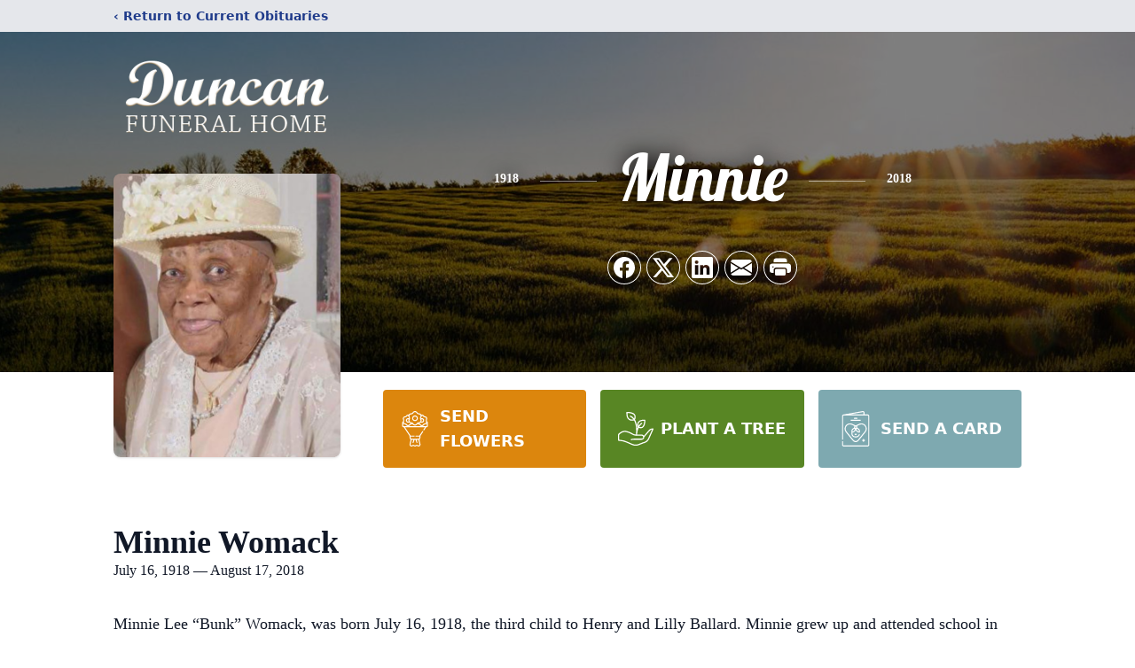

--- FILE ---
content_type: text/html; charset=utf-8
request_url: https://www.google.com/recaptcha/enterprise/anchor?ar=1&k=6LfXeHojAAAAAPyiIA25H5AdGMeTdSIpRuCIEZWL&co=aHR0cHM6Ly93d3cuZHVuY2FuZmguY29tOjQ0Mw..&hl=en&type=image&v=PoyoqOPhxBO7pBk68S4YbpHZ&theme=light&size=invisible&badge=bottomright&anchor-ms=20000&execute-ms=30000&cb=wnqumxk6asj
body_size: 48727
content:
<!DOCTYPE HTML><html dir="ltr" lang="en"><head><meta http-equiv="Content-Type" content="text/html; charset=UTF-8">
<meta http-equiv="X-UA-Compatible" content="IE=edge">
<title>reCAPTCHA</title>
<style type="text/css">
/* cyrillic-ext */
@font-face {
  font-family: 'Roboto';
  font-style: normal;
  font-weight: 400;
  font-stretch: 100%;
  src: url(//fonts.gstatic.com/s/roboto/v48/KFO7CnqEu92Fr1ME7kSn66aGLdTylUAMa3GUBHMdazTgWw.woff2) format('woff2');
  unicode-range: U+0460-052F, U+1C80-1C8A, U+20B4, U+2DE0-2DFF, U+A640-A69F, U+FE2E-FE2F;
}
/* cyrillic */
@font-face {
  font-family: 'Roboto';
  font-style: normal;
  font-weight: 400;
  font-stretch: 100%;
  src: url(//fonts.gstatic.com/s/roboto/v48/KFO7CnqEu92Fr1ME7kSn66aGLdTylUAMa3iUBHMdazTgWw.woff2) format('woff2');
  unicode-range: U+0301, U+0400-045F, U+0490-0491, U+04B0-04B1, U+2116;
}
/* greek-ext */
@font-face {
  font-family: 'Roboto';
  font-style: normal;
  font-weight: 400;
  font-stretch: 100%;
  src: url(//fonts.gstatic.com/s/roboto/v48/KFO7CnqEu92Fr1ME7kSn66aGLdTylUAMa3CUBHMdazTgWw.woff2) format('woff2');
  unicode-range: U+1F00-1FFF;
}
/* greek */
@font-face {
  font-family: 'Roboto';
  font-style: normal;
  font-weight: 400;
  font-stretch: 100%;
  src: url(//fonts.gstatic.com/s/roboto/v48/KFO7CnqEu92Fr1ME7kSn66aGLdTylUAMa3-UBHMdazTgWw.woff2) format('woff2');
  unicode-range: U+0370-0377, U+037A-037F, U+0384-038A, U+038C, U+038E-03A1, U+03A3-03FF;
}
/* math */
@font-face {
  font-family: 'Roboto';
  font-style: normal;
  font-weight: 400;
  font-stretch: 100%;
  src: url(//fonts.gstatic.com/s/roboto/v48/KFO7CnqEu92Fr1ME7kSn66aGLdTylUAMawCUBHMdazTgWw.woff2) format('woff2');
  unicode-range: U+0302-0303, U+0305, U+0307-0308, U+0310, U+0312, U+0315, U+031A, U+0326-0327, U+032C, U+032F-0330, U+0332-0333, U+0338, U+033A, U+0346, U+034D, U+0391-03A1, U+03A3-03A9, U+03B1-03C9, U+03D1, U+03D5-03D6, U+03F0-03F1, U+03F4-03F5, U+2016-2017, U+2034-2038, U+203C, U+2040, U+2043, U+2047, U+2050, U+2057, U+205F, U+2070-2071, U+2074-208E, U+2090-209C, U+20D0-20DC, U+20E1, U+20E5-20EF, U+2100-2112, U+2114-2115, U+2117-2121, U+2123-214F, U+2190, U+2192, U+2194-21AE, U+21B0-21E5, U+21F1-21F2, U+21F4-2211, U+2213-2214, U+2216-22FF, U+2308-230B, U+2310, U+2319, U+231C-2321, U+2336-237A, U+237C, U+2395, U+239B-23B7, U+23D0, U+23DC-23E1, U+2474-2475, U+25AF, U+25B3, U+25B7, U+25BD, U+25C1, U+25CA, U+25CC, U+25FB, U+266D-266F, U+27C0-27FF, U+2900-2AFF, U+2B0E-2B11, U+2B30-2B4C, U+2BFE, U+3030, U+FF5B, U+FF5D, U+1D400-1D7FF, U+1EE00-1EEFF;
}
/* symbols */
@font-face {
  font-family: 'Roboto';
  font-style: normal;
  font-weight: 400;
  font-stretch: 100%;
  src: url(//fonts.gstatic.com/s/roboto/v48/KFO7CnqEu92Fr1ME7kSn66aGLdTylUAMaxKUBHMdazTgWw.woff2) format('woff2');
  unicode-range: U+0001-000C, U+000E-001F, U+007F-009F, U+20DD-20E0, U+20E2-20E4, U+2150-218F, U+2190, U+2192, U+2194-2199, U+21AF, U+21E6-21F0, U+21F3, U+2218-2219, U+2299, U+22C4-22C6, U+2300-243F, U+2440-244A, U+2460-24FF, U+25A0-27BF, U+2800-28FF, U+2921-2922, U+2981, U+29BF, U+29EB, U+2B00-2BFF, U+4DC0-4DFF, U+FFF9-FFFB, U+10140-1018E, U+10190-1019C, U+101A0, U+101D0-101FD, U+102E0-102FB, U+10E60-10E7E, U+1D2C0-1D2D3, U+1D2E0-1D37F, U+1F000-1F0FF, U+1F100-1F1AD, U+1F1E6-1F1FF, U+1F30D-1F30F, U+1F315, U+1F31C, U+1F31E, U+1F320-1F32C, U+1F336, U+1F378, U+1F37D, U+1F382, U+1F393-1F39F, U+1F3A7-1F3A8, U+1F3AC-1F3AF, U+1F3C2, U+1F3C4-1F3C6, U+1F3CA-1F3CE, U+1F3D4-1F3E0, U+1F3ED, U+1F3F1-1F3F3, U+1F3F5-1F3F7, U+1F408, U+1F415, U+1F41F, U+1F426, U+1F43F, U+1F441-1F442, U+1F444, U+1F446-1F449, U+1F44C-1F44E, U+1F453, U+1F46A, U+1F47D, U+1F4A3, U+1F4B0, U+1F4B3, U+1F4B9, U+1F4BB, U+1F4BF, U+1F4C8-1F4CB, U+1F4D6, U+1F4DA, U+1F4DF, U+1F4E3-1F4E6, U+1F4EA-1F4ED, U+1F4F7, U+1F4F9-1F4FB, U+1F4FD-1F4FE, U+1F503, U+1F507-1F50B, U+1F50D, U+1F512-1F513, U+1F53E-1F54A, U+1F54F-1F5FA, U+1F610, U+1F650-1F67F, U+1F687, U+1F68D, U+1F691, U+1F694, U+1F698, U+1F6AD, U+1F6B2, U+1F6B9-1F6BA, U+1F6BC, U+1F6C6-1F6CF, U+1F6D3-1F6D7, U+1F6E0-1F6EA, U+1F6F0-1F6F3, U+1F6F7-1F6FC, U+1F700-1F7FF, U+1F800-1F80B, U+1F810-1F847, U+1F850-1F859, U+1F860-1F887, U+1F890-1F8AD, U+1F8B0-1F8BB, U+1F8C0-1F8C1, U+1F900-1F90B, U+1F93B, U+1F946, U+1F984, U+1F996, U+1F9E9, U+1FA00-1FA6F, U+1FA70-1FA7C, U+1FA80-1FA89, U+1FA8F-1FAC6, U+1FACE-1FADC, U+1FADF-1FAE9, U+1FAF0-1FAF8, U+1FB00-1FBFF;
}
/* vietnamese */
@font-face {
  font-family: 'Roboto';
  font-style: normal;
  font-weight: 400;
  font-stretch: 100%;
  src: url(//fonts.gstatic.com/s/roboto/v48/KFO7CnqEu92Fr1ME7kSn66aGLdTylUAMa3OUBHMdazTgWw.woff2) format('woff2');
  unicode-range: U+0102-0103, U+0110-0111, U+0128-0129, U+0168-0169, U+01A0-01A1, U+01AF-01B0, U+0300-0301, U+0303-0304, U+0308-0309, U+0323, U+0329, U+1EA0-1EF9, U+20AB;
}
/* latin-ext */
@font-face {
  font-family: 'Roboto';
  font-style: normal;
  font-weight: 400;
  font-stretch: 100%;
  src: url(//fonts.gstatic.com/s/roboto/v48/KFO7CnqEu92Fr1ME7kSn66aGLdTylUAMa3KUBHMdazTgWw.woff2) format('woff2');
  unicode-range: U+0100-02BA, U+02BD-02C5, U+02C7-02CC, U+02CE-02D7, U+02DD-02FF, U+0304, U+0308, U+0329, U+1D00-1DBF, U+1E00-1E9F, U+1EF2-1EFF, U+2020, U+20A0-20AB, U+20AD-20C0, U+2113, U+2C60-2C7F, U+A720-A7FF;
}
/* latin */
@font-face {
  font-family: 'Roboto';
  font-style: normal;
  font-weight: 400;
  font-stretch: 100%;
  src: url(//fonts.gstatic.com/s/roboto/v48/KFO7CnqEu92Fr1ME7kSn66aGLdTylUAMa3yUBHMdazQ.woff2) format('woff2');
  unicode-range: U+0000-00FF, U+0131, U+0152-0153, U+02BB-02BC, U+02C6, U+02DA, U+02DC, U+0304, U+0308, U+0329, U+2000-206F, U+20AC, U+2122, U+2191, U+2193, U+2212, U+2215, U+FEFF, U+FFFD;
}
/* cyrillic-ext */
@font-face {
  font-family: 'Roboto';
  font-style: normal;
  font-weight: 500;
  font-stretch: 100%;
  src: url(//fonts.gstatic.com/s/roboto/v48/KFO7CnqEu92Fr1ME7kSn66aGLdTylUAMa3GUBHMdazTgWw.woff2) format('woff2');
  unicode-range: U+0460-052F, U+1C80-1C8A, U+20B4, U+2DE0-2DFF, U+A640-A69F, U+FE2E-FE2F;
}
/* cyrillic */
@font-face {
  font-family: 'Roboto';
  font-style: normal;
  font-weight: 500;
  font-stretch: 100%;
  src: url(//fonts.gstatic.com/s/roboto/v48/KFO7CnqEu92Fr1ME7kSn66aGLdTylUAMa3iUBHMdazTgWw.woff2) format('woff2');
  unicode-range: U+0301, U+0400-045F, U+0490-0491, U+04B0-04B1, U+2116;
}
/* greek-ext */
@font-face {
  font-family: 'Roboto';
  font-style: normal;
  font-weight: 500;
  font-stretch: 100%;
  src: url(//fonts.gstatic.com/s/roboto/v48/KFO7CnqEu92Fr1ME7kSn66aGLdTylUAMa3CUBHMdazTgWw.woff2) format('woff2');
  unicode-range: U+1F00-1FFF;
}
/* greek */
@font-face {
  font-family: 'Roboto';
  font-style: normal;
  font-weight: 500;
  font-stretch: 100%;
  src: url(//fonts.gstatic.com/s/roboto/v48/KFO7CnqEu92Fr1ME7kSn66aGLdTylUAMa3-UBHMdazTgWw.woff2) format('woff2');
  unicode-range: U+0370-0377, U+037A-037F, U+0384-038A, U+038C, U+038E-03A1, U+03A3-03FF;
}
/* math */
@font-face {
  font-family: 'Roboto';
  font-style: normal;
  font-weight: 500;
  font-stretch: 100%;
  src: url(//fonts.gstatic.com/s/roboto/v48/KFO7CnqEu92Fr1ME7kSn66aGLdTylUAMawCUBHMdazTgWw.woff2) format('woff2');
  unicode-range: U+0302-0303, U+0305, U+0307-0308, U+0310, U+0312, U+0315, U+031A, U+0326-0327, U+032C, U+032F-0330, U+0332-0333, U+0338, U+033A, U+0346, U+034D, U+0391-03A1, U+03A3-03A9, U+03B1-03C9, U+03D1, U+03D5-03D6, U+03F0-03F1, U+03F4-03F5, U+2016-2017, U+2034-2038, U+203C, U+2040, U+2043, U+2047, U+2050, U+2057, U+205F, U+2070-2071, U+2074-208E, U+2090-209C, U+20D0-20DC, U+20E1, U+20E5-20EF, U+2100-2112, U+2114-2115, U+2117-2121, U+2123-214F, U+2190, U+2192, U+2194-21AE, U+21B0-21E5, U+21F1-21F2, U+21F4-2211, U+2213-2214, U+2216-22FF, U+2308-230B, U+2310, U+2319, U+231C-2321, U+2336-237A, U+237C, U+2395, U+239B-23B7, U+23D0, U+23DC-23E1, U+2474-2475, U+25AF, U+25B3, U+25B7, U+25BD, U+25C1, U+25CA, U+25CC, U+25FB, U+266D-266F, U+27C0-27FF, U+2900-2AFF, U+2B0E-2B11, U+2B30-2B4C, U+2BFE, U+3030, U+FF5B, U+FF5D, U+1D400-1D7FF, U+1EE00-1EEFF;
}
/* symbols */
@font-face {
  font-family: 'Roboto';
  font-style: normal;
  font-weight: 500;
  font-stretch: 100%;
  src: url(//fonts.gstatic.com/s/roboto/v48/KFO7CnqEu92Fr1ME7kSn66aGLdTylUAMaxKUBHMdazTgWw.woff2) format('woff2');
  unicode-range: U+0001-000C, U+000E-001F, U+007F-009F, U+20DD-20E0, U+20E2-20E4, U+2150-218F, U+2190, U+2192, U+2194-2199, U+21AF, U+21E6-21F0, U+21F3, U+2218-2219, U+2299, U+22C4-22C6, U+2300-243F, U+2440-244A, U+2460-24FF, U+25A0-27BF, U+2800-28FF, U+2921-2922, U+2981, U+29BF, U+29EB, U+2B00-2BFF, U+4DC0-4DFF, U+FFF9-FFFB, U+10140-1018E, U+10190-1019C, U+101A0, U+101D0-101FD, U+102E0-102FB, U+10E60-10E7E, U+1D2C0-1D2D3, U+1D2E0-1D37F, U+1F000-1F0FF, U+1F100-1F1AD, U+1F1E6-1F1FF, U+1F30D-1F30F, U+1F315, U+1F31C, U+1F31E, U+1F320-1F32C, U+1F336, U+1F378, U+1F37D, U+1F382, U+1F393-1F39F, U+1F3A7-1F3A8, U+1F3AC-1F3AF, U+1F3C2, U+1F3C4-1F3C6, U+1F3CA-1F3CE, U+1F3D4-1F3E0, U+1F3ED, U+1F3F1-1F3F3, U+1F3F5-1F3F7, U+1F408, U+1F415, U+1F41F, U+1F426, U+1F43F, U+1F441-1F442, U+1F444, U+1F446-1F449, U+1F44C-1F44E, U+1F453, U+1F46A, U+1F47D, U+1F4A3, U+1F4B0, U+1F4B3, U+1F4B9, U+1F4BB, U+1F4BF, U+1F4C8-1F4CB, U+1F4D6, U+1F4DA, U+1F4DF, U+1F4E3-1F4E6, U+1F4EA-1F4ED, U+1F4F7, U+1F4F9-1F4FB, U+1F4FD-1F4FE, U+1F503, U+1F507-1F50B, U+1F50D, U+1F512-1F513, U+1F53E-1F54A, U+1F54F-1F5FA, U+1F610, U+1F650-1F67F, U+1F687, U+1F68D, U+1F691, U+1F694, U+1F698, U+1F6AD, U+1F6B2, U+1F6B9-1F6BA, U+1F6BC, U+1F6C6-1F6CF, U+1F6D3-1F6D7, U+1F6E0-1F6EA, U+1F6F0-1F6F3, U+1F6F7-1F6FC, U+1F700-1F7FF, U+1F800-1F80B, U+1F810-1F847, U+1F850-1F859, U+1F860-1F887, U+1F890-1F8AD, U+1F8B0-1F8BB, U+1F8C0-1F8C1, U+1F900-1F90B, U+1F93B, U+1F946, U+1F984, U+1F996, U+1F9E9, U+1FA00-1FA6F, U+1FA70-1FA7C, U+1FA80-1FA89, U+1FA8F-1FAC6, U+1FACE-1FADC, U+1FADF-1FAE9, U+1FAF0-1FAF8, U+1FB00-1FBFF;
}
/* vietnamese */
@font-face {
  font-family: 'Roboto';
  font-style: normal;
  font-weight: 500;
  font-stretch: 100%;
  src: url(//fonts.gstatic.com/s/roboto/v48/KFO7CnqEu92Fr1ME7kSn66aGLdTylUAMa3OUBHMdazTgWw.woff2) format('woff2');
  unicode-range: U+0102-0103, U+0110-0111, U+0128-0129, U+0168-0169, U+01A0-01A1, U+01AF-01B0, U+0300-0301, U+0303-0304, U+0308-0309, U+0323, U+0329, U+1EA0-1EF9, U+20AB;
}
/* latin-ext */
@font-face {
  font-family: 'Roboto';
  font-style: normal;
  font-weight: 500;
  font-stretch: 100%;
  src: url(//fonts.gstatic.com/s/roboto/v48/KFO7CnqEu92Fr1ME7kSn66aGLdTylUAMa3KUBHMdazTgWw.woff2) format('woff2');
  unicode-range: U+0100-02BA, U+02BD-02C5, U+02C7-02CC, U+02CE-02D7, U+02DD-02FF, U+0304, U+0308, U+0329, U+1D00-1DBF, U+1E00-1E9F, U+1EF2-1EFF, U+2020, U+20A0-20AB, U+20AD-20C0, U+2113, U+2C60-2C7F, U+A720-A7FF;
}
/* latin */
@font-face {
  font-family: 'Roboto';
  font-style: normal;
  font-weight: 500;
  font-stretch: 100%;
  src: url(//fonts.gstatic.com/s/roboto/v48/KFO7CnqEu92Fr1ME7kSn66aGLdTylUAMa3yUBHMdazQ.woff2) format('woff2');
  unicode-range: U+0000-00FF, U+0131, U+0152-0153, U+02BB-02BC, U+02C6, U+02DA, U+02DC, U+0304, U+0308, U+0329, U+2000-206F, U+20AC, U+2122, U+2191, U+2193, U+2212, U+2215, U+FEFF, U+FFFD;
}
/* cyrillic-ext */
@font-face {
  font-family: 'Roboto';
  font-style: normal;
  font-weight: 900;
  font-stretch: 100%;
  src: url(//fonts.gstatic.com/s/roboto/v48/KFO7CnqEu92Fr1ME7kSn66aGLdTylUAMa3GUBHMdazTgWw.woff2) format('woff2');
  unicode-range: U+0460-052F, U+1C80-1C8A, U+20B4, U+2DE0-2DFF, U+A640-A69F, U+FE2E-FE2F;
}
/* cyrillic */
@font-face {
  font-family: 'Roboto';
  font-style: normal;
  font-weight: 900;
  font-stretch: 100%;
  src: url(//fonts.gstatic.com/s/roboto/v48/KFO7CnqEu92Fr1ME7kSn66aGLdTylUAMa3iUBHMdazTgWw.woff2) format('woff2');
  unicode-range: U+0301, U+0400-045F, U+0490-0491, U+04B0-04B1, U+2116;
}
/* greek-ext */
@font-face {
  font-family: 'Roboto';
  font-style: normal;
  font-weight: 900;
  font-stretch: 100%;
  src: url(//fonts.gstatic.com/s/roboto/v48/KFO7CnqEu92Fr1ME7kSn66aGLdTylUAMa3CUBHMdazTgWw.woff2) format('woff2');
  unicode-range: U+1F00-1FFF;
}
/* greek */
@font-face {
  font-family: 'Roboto';
  font-style: normal;
  font-weight: 900;
  font-stretch: 100%;
  src: url(//fonts.gstatic.com/s/roboto/v48/KFO7CnqEu92Fr1ME7kSn66aGLdTylUAMa3-UBHMdazTgWw.woff2) format('woff2');
  unicode-range: U+0370-0377, U+037A-037F, U+0384-038A, U+038C, U+038E-03A1, U+03A3-03FF;
}
/* math */
@font-face {
  font-family: 'Roboto';
  font-style: normal;
  font-weight: 900;
  font-stretch: 100%;
  src: url(//fonts.gstatic.com/s/roboto/v48/KFO7CnqEu92Fr1ME7kSn66aGLdTylUAMawCUBHMdazTgWw.woff2) format('woff2');
  unicode-range: U+0302-0303, U+0305, U+0307-0308, U+0310, U+0312, U+0315, U+031A, U+0326-0327, U+032C, U+032F-0330, U+0332-0333, U+0338, U+033A, U+0346, U+034D, U+0391-03A1, U+03A3-03A9, U+03B1-03C9, U+03D1, U+03D5-03D6, U+03F0-03F1, U+03F4-03F5, U+2016-2017, U+2034-2038, U+203C, U+2040, U+2043, U+2047, U+2050, U+2057, U+205F, U+2070-2071, U+2074-208E, U+2090-209C, U+20D0-20DC, U+20E1, U+20E5-20EF, U+2100-2112, U+2114-2115, U+2117-2121, U+2123-214F, U+2190, U+2192, U+2194-21AE, U+21B0-21E5, U+21F1-21F2, U+21F4-2211, U+2213-2214, U+2216-22FF, U+2308-230B, U+2310, U+2319, U+231C-2321, U+2336-237A, U+237C, U+2395, U+239B-23B7, U+23D0, U+23DC-23E1, U+2474-2475, U+25AF, U+25B3, U+25B7, U+25BD, U+25C1, U+25CA, U+25CC, U+25FB, U+266D-266F, U+27C0-27FF, U+2900-2AFF, U+2B0E-2B11, U+2B30-2B4C, U+2BFE, U+3030, U+FF5B, U+FF5D, U+1D400-1D7FF, U+1EE00-1EEFF;
}
/* symbols */
@font-face {
  font-family: 'Roboto';
  font-style: normal;
  font-weight: 900;
  font-stretch: 100%;
  src: url(//fonts.gstatic.com/s/roboto/v48/KFO7CnqEu92Fr1ME7kSn66aGLdTylUAMaxKUBHMdazTgWw.woff2) format('woff2');
  unicode-range: U+0001-000C, U+000E-001F, U+007F-009F, U+20DD-20E0, U+20E2-20E4, U+2150-218F, U+2190, U+2192, U+2194-2199, U+21AF, U+21E6-21F0, U+21F3, U+2218-2219, U+2299, U+22C4-22C6, U+2300-243F, U+2440-244A, U+2460-24FF, U+25A0-27BF, U+2800-28FF, U+2921-2922, U+2981, U+29BF, U+29EB, U+2B00-2BFF, U+4DC0-4DFF, U+FFF9-FFFB, U+10140-1018E, U+10190-1019C, U+101A0, U+101D0-101FD, U+102E0-102FB, U+10E60-10E7E, U+1D2C0-1D2D3, U+1D2E0-1D37F, U+1F000-1F0FF, U+1F100-1F1AD, U+1F1E6-1F1FF, U+1F30D-1F30F, U+1F315, U+1F31C, U+1F31E, U+1F320-1F32C, U+1F336, U+1F378, U+1F37D, U+1F382, U+1F393-1F39F, U+1F3A7-1F3A8, U+1F3AC-1F3AF, U+1F3C2, U+1F3C4-1F3C6, U+1F3CA-1F3CE, U+1F3D4-1F3E0, U+1F3ED, U+1F3F1-1F3F3, U+1F3F5-1F3F7, U+1F408, U+1F415, U+1F41F, U+1F426, U+1F43F, U+1F441-1F442, U+1F444, U+1F446-1F449, U+1F44C-1F44E, U+1F453, U+1F46A, U+1F47D, U+1F4A3, U+1F4B0, U+1F4B3, U+1F4B9, U+1F4BB, U+1F4BF, U+1F4C8-1F4CB, U+1F4D6, U+1F4DA, U+1F4DF, U+1F4E3-1F4E6, U+1F4EA-1F4ED, U+1F4F7, U+1F4F9-1F4FB, U+1F4FD-1F4FE, U+1F503, U+1F507-1F50B, U+1F50D, U+1F512-1F513, U+1F53E-1F54A, U+1F54F-1F5FA, U+1F610, U+1F650-1F67F, U+1F687, U+1F68D, U+1F691, U+1F694, U+1F698, U+1F6AD, U+1F6B2, U+1F6B9-1F6BA, U+1F6BC, U+1F6C6-1F6CF, U+1F6D3-1F6D7, U+1F6E0-1F6EA, U+1F6F0-1F6F3, U+1F6F7-1F6FC, U+1F700-1F7FF, U+1F800-1F80B, U+1F810-1F847, U+1F850-1F859, U+1F860-1F887, U+1F890-1F8AD, U+1F8B0-1F8BB, U+1F8C0-1F8C1, U+1F900-1F90B, U+1F93B, U+1F946, U+1F984, U+1F996, U+1F9E9, U+1FA00-1FA6F, U+1FA70-1FA7C, U+1FA80-1FA89, U+1FA8F-1FAC6, U+1FACE-1FADC, U+1FADF-1FAE9, U+1FAF0-1FAF8, U+1FB00-1FBFF;
}
/* vietnamese */
@font-face {
  font-family: 'Roboto';
  font-style: normal;
  font-weight: 900;
  font-stretch: 100%;
  src: url(//fonts.gstatic.com/s/roboto/v48/KFO7CnqEu92Fr1ME7kSn66aGLdTylUAMa3OUBHMdazTgWw.woff2) format('woff2');
  unicode-range: U+0102-0103, U+0110-0111, U+0128-0129, U+0168-0169, U+01A0-01A1, U+01AF-01B0, U+0300-0301, U+0303-0304, U+0308-0309, U+0323, U+0329, U+1EA0-1EF9, U+20AB;
}
/* latin-ext */
@font-face {
  font-family: 'Roboto';
  font-style: normal;
  font-weight: 900;
  font-stretch: 100%;
  src: url(//fonts.gstatic.com/s/roboto/v48/KFO7CnqEu92Fr1ME7kSn66aGLdTylUAMa3KUBHMdazTgWw.woff2) format('woff2');
  unicode-range: U+0100-02BA, U+02BD-02C5, U+02C7-02CC, U+02CE-02D7, U+02DD-02FF, U+0304, U+0308, U+0329, U+1D00-1DBF, U+1E00-1E9F, U+1EF2-1EFF, U+2020, U+20A0-20AB, U+20AD-20C0, U+2113, U+2C60-2C7F, U+A720-A7FF;
}
/* latin */
@font-face {
  font-family: 'Roboto';
  font-style: normal;
  font-weight: 900;
  font-stretch: 100%;
  src: url(//fonts.gstatic.com/s/roboto/v48/KFO7CnqEu92Fr1ME7kSn66aGLdTylUAMa3yUBHMdazQ.woff2) format('woff2');
  unicode-range: U+0000-00FF, U+0131, U+0152-0153, U+02BB-02BC, U+02C6, U+02DA, U+02DC, U+0304, U+0308, U+0329, U+2000-206F, U+20AC, U+2122, U+2191, U+2193, U+2212, U+2215, U+FEFF, U+FFFD;
}

</style>
<link rel="stylesheet" type="text/css" href="https://www.gstatic.com/recaptcha/releases/PoyoqOPhxBO7pBk68S4YbpHZ/styles__ltr.css">
<script nonce="2QKrXgiw4nCF-qr1c5l8nw" type="text/javascript">window['__recaptcha_api'] = 'https://www.google.com/recaptcha/enterprise/';</script>
<script type="text/javascript" src="https://www.gstatic.com/recaptcha/releases/PoyoqOPhxBO7pBk68S4YbpHZ/recaptcha__en.js" nonce="2QKrXgiw4nCF-qr1c5l8nw">
      
    </script></head>
<body><div id="rc-anchor-alert" class="rc-anchor-alert"></div>
<input type="hidden" id="recaptcha-token" value="[base64]">
<script type="text/javascript" nonce="2QKrXgiw4nCF-qr1c5l8nw">
      recaptcha.anchor.Main.init("[\x22ainput\x22,[\x22bgdata\x22,\x22\x22,\[base64]/[base64]/[base64]/[base64]/cjw8ejpyPj4+eil9Y2F0Y2gobCl7dGhyb3cgbDt9fSxIPWZ1bmN0aW9uKHcsdCx6KXtpZih3PT0xOTR8fHc9PTIwOCl0LnZbd10/dC52W3ddLmNvbmNhdCh6KTp0LnZbd109b2Yoeix0KTtlbHNle2lmKHQuYkImJnchPTMxNylyZXR1cm47dz09NjZ8fHc9PTEyMnx8dz09NDcwfHx3PT00NHx8dz09NDE2fHx3PT0zOTd8fHc9PTQyMXx8dz09Njh8fHc9PTcwfHx3PT0xODQ/[base64]/[base64]/[base64]/bmV3IGRbVl0oSlswXSk6cD09Mj9uZXcgZFtWXShKWzBdLEpbMV0pOnA9PTM/bmV3IGRbVl0oSlswXSxKWzFdLEpbMl0pOnA9PTQ/[base64]/[base64]/[base64]/[base64]\x22,\[base64]\\u003d\x22,\x22P8KyeV7Ch0IYRcKiw5TDqUl/BngBw6PCrg12wrs8wpjCkWfDmkVrMcKQSlbCucKrwqk/WSHDpjfCogpUwrHDtcKUacOHw6V5w7rCisKIM2ogJ8Onw7bCusKoVcOLZwTDl1U1UMKQw5/CnhpRw64iwrIqR0PDtcOiRB3DqE5iecO3w7geZnfCtUnDiMKJw5nDlh3Cl8KGw5pGwoLDrBZhIXIJNWxuw4Mzw6LCrgDCmzTDjVBow49iNmIoKwbDlcOLJsOsw64uNRhaRy/[base64]/[base64]/DlcOTw6JdcsKkwrnDuQchwovDg8O1cMKqwqQRXMOLZ8KxO8OqYcOuw4DDqF7DjsKiKsKXUiHCqg/[base64]/DmMKawqPCp8K3HiARwqBgTGTDvlDCv3bCkjDDkFDDq8OQZx4Vw7bCnHLDhlIXaRPCn8OCL8O9wq/CuMKpIMOZw4DDpcOvw5hrclM2cEosRTsaw4fDncOhwqPDrGQJWhAXwqvCiDpkXMOaSUpYRsOkKXELSCDCp8OxwrIBPkzDtmbDpFfCpsOeY8O9w70bXcO/[base64]/CslPCjy9VwqDDmTXClsOieXXCv8KNXznCh8KrNFp0w73Do8OPwoPDicOCDGsacsKFw454JVRhwoobCMK+WcKdw5pTVMKjHi8hQsK9JMKiw6PCnsO2w6sVQsKODQbCiMOVCyHDt8Ojw7zCoz7CiMOWF3phScOww6bDoV8Bw4HCicOTB8OKw78YGcKZfVnClcO9wpDCjR/CtCJgwoEBaXpRwo/CpgxBw7ZXw5bCnMKNw4LDncOZF24WwoFfwo5BRcKDWE7CmSnCoy17w5rCocKsCsKyUigUwrF2wrrCrRYhXik0EQJrwrbCqsKiA8Owwo3CvcKMNDV3D2p4TEvDjTvDtMO1QUHCosOfOsKDZ8OFw4Evw5QawrzCkF5oKcO5wrMnbsO1w7bCpsO/I8OFdBDCi8KMCRfCuMO9RcO5wpTDunDCpsO9w6jDlmjCtibCnnjDtxwowqxOw7AAbcKhwpA/cgB9wq/DpiLDqMKPS8KQAWrDj8KDw7bCtEk7wqNtWcK3w6oQw7YEc8KzSsKhw4hhf2VZHcKAw5cYRMKQw6nDucOUJsO5C8OrwpbCtnd1BgwTw6ZHUkLDqh/DvWh0wrfDsUQIf8Ocw57DocOGwp19w5DDnU9dTcK5UcKawrsQw7LDusOuwrvCvMKgw4PDr8KxaHDCmwxleMKeGkhyTsORP8Krwp/[base64]/CmXxJwq/CnW8mbnNUeMOcwowSw49yw55wDkHClXIowrlBYW7ChhjDpA7DgsOZw7bCpT1GD8OswqbDmsO3KHopf3dDwqkAS8OQwozCpV1UwrVXaj8vw5ZWw6vCqDkvQjl6w4doSsOePMKkwr/DhcK6w5l0w4/CiSbDgcOWwq0KL8OgwqBcw7d+E3Zvw5MjQ8KNAjDDmcOtCsOUVMKLD8OxEMOLYAvCjcOsMMOUw5EGEToAwq7CsmPDkjLDh8OjOTXDmXAHwpl3DsOmwqhkw7tuc8KJGsOBMy4yGy4mw60aw4rDsh7DqGA1w47CsMOwQDATbcO7wpfCr1UOw50xRsOYw6/DnMKLwobCuW/[base64]/GHDDnHtsA8KSw4YyScK3bhnCqwlwDFTDkMKmw7/DjMKQwp3DtnjDnMK4Pm/Co8OUw5DDs8Kcw7lHLwRHw7VXGMOCwph7w6dtMcK+Dm3DqsKFw77CncKUwrHDiVYhwp8ZYsO9w7PDsnbDo8O/[base64]/wrRVw79Tw6DDvncZJV3CssOYRsOUwrNSw57DjhbDslEew5hdw4DCsmPDnStOUcOHHGnDksKLAQ/[base64]/CgWJ3woplw6dfL8O/wo3DsEfDkkMIOyA7wpLDu2TDsSrChC1HwoTCvxPCmUoaw5wnwq3DgR3CrcKoacOQwpbDksOpwrEkFToowq1oNsKAwo3Co2/Cv8Knw60LwqDCi8KOw4/CgQkdwo7DlABaPcKGK1ghwrbClsOQwrbDnglDIsOAA8OHwp59WMONbVF+wqN/[base64]/Dj8OSw4sDw67DjcOzYAvDp8Ohw6AAUcKXwrDDtMKXCxoDcFnDnm8swopPB8KaF8Oswq0Mwq5ew6rCqsOAVMKow4RBwqDCqMO3wp4Ow4TCvW3DmcOTIURqwqLCpxRjMcK1N8KSwqfCusOSwqbDk0vCssK3Z0wEw5zDsEnCrE/DnlbDk8O8wpIVwqjDhsOywrtvOT4SP8KmbVoJwojDtS9cQyBVXcOBcsOpwpXDnCgOwqXDrQ5Cw4PDmcOBwqd4wq3CkETCnWrDssKLVcKRJ8O/w7MnwqF5wrTDlcOiPgIybBvClMOfwoMDw6rDsTEZw7IiKcK1wr/[base64]/CvsKew4tBdXLDiDXDoiPCgMKIWcK+woFNw5PDucOLfFvCik/CgSnCvWXCv8O6cMOKWMKaf33DjMKiw4HCh8O4XMKEw6HDp8Kje8KOB8KxCcOGw5oZZsOEGMOow4DCksKYwpwewrJHw6Ugw5IAw4rDpsKsw7rCpsKWSAwuGj8RZkR8w5gjwrjDiMKww4bDm2DDsMO1QjVmwqBlMxQ9w6N/[base64]/[base64]/CmMKDwrLDlmc2LsKiw74vwqnCtMKMdMKqXR3DgjDDpirCj2dhOcKrdSzCtsKpwolIwrJEdMOZwoDCuyjDv8KlORjCt1Y8VcKbe8KEZVLCuwzDqU3CnFluTMONwr/DrGFFEntVWx5if0Zpw49OHQ3DnHLDhMKmw7TCg1QQcQPDoBkmAnLCm8OjwrQoRMKQdEcVwr9qQXhkwpvDtcOGw6XClRAmwoR4ehEcwohew6bCgBpywrpIN8KJwpjCocOqw4oqw6tFBMOAwqvCvcKDHcO7wqbDly/DhyjCr8O7wonDizkIKyhkwqHDnnXCtMKCUCnChAMQw6HDswfDvzYow4IKwobDhMOTw4VMwozCrFLCocKgwo5hDDMaw6o3bMKOwq/CpVvDkxbCsgLDtMK9wqVVwrjCg8Kbwo/CqWJddMOOw57DrsKVwqtHHkbDosKywo89b8O/[base64]/CnQbDh0XDrgJ2d1HClRUTw7DDlnvCiFwYQ8K/w7/Dv8O9w5HCiTBKBMOQTDg3w64bw6nDtA3CusOyw4ALw4TDlcOFJMO8U8KAF8K4bsOAwrYWdcOhL2syVMKhw67CvMOTwpfCvMKCw7fDmMObFW19PmnCpcKqEWJnZB0cfRlAwofCtMKqQjnCrcKfbnLDnl0XwrFFw6jDtsKzw59mWsOqwrE8AT/CqcOkwpR6L0PDkmNSw4/CjsOUw4/CtWjDj1XDhMOEwrJBw6F4ehAowrDCpjjCoMKswq4Sw4PCosOrTsO0w6hpw7kUw6fDqE/DvsKWFGbCkcKNw5XDn8KVAsKjw6d5w6ldMFJgABl7QHjCj1ogwosow5HCk8K+w7vDl8K4NcOUwrxRWsKefcOiw4nCo2sTIhnComLCgGfDk8K+w4zDscOtwogsw7Y8JhzDsibDo0zCgRLDqcKew61yD8OqwophZ8KEAMOsBMO/[base64]/DkB/Dk8K2w6vCgyXDjsOXwoHCp0HCk8O/[base64]/ChRvCpl8/Zg3DvDQTw4nDrcOxDF59w69bwpAqwpLDucOOw7spwocswqHDpsKiIcOKc8KQE8KUwobCj8KHwroUW8OdQUJYw57CjcKiRUdYKUBlfVY/wqfCgm0WNj0odlHDjjbDvi3Cu1Iwwq7DrRklw6TCqS/CucOuw7s0dyJ5PsKLJFvDl8KdwpM/RhzCuHoMw5PDhMKFecKsPyTDtSQ+w5cawoAKPMODBsKJw4DCqMKXw4ZZJQgHQ1LDkDLDmQnDk8K7w6MfRsKEwobDkW1oDXvDmFHDncOCw77DpxEvw6PChcOGHMOWKRUEw6DDkz4nwqIxVsOmwr3CvSzChsKQwpphO8Ocw5PCuwfDhC/DtsKdKTA5woITM0xBR8Kbw6wXEz3CvsOGwq8Qw7XDtMK3HjoFwpFBwovDpsKcbBddW8KSIm1LwrlVwp7Dp1QNMsKhw4w3C2d+PFdJYU00w5ZiPsO9PMKpZg3CrsKLRkjCngHCpcKkZ8KNIV89O8Opw7RmPcOSXRzCnsOdPMKvw7VowpELCXjDtsKMbMK/UFDCoMKnw5Ymw5JWw7vCicO6w6hBTlgte8Kow7Q7GMO1woIcwo9VwpF9ecKnRHDDlsOQOMKtUcO8JgXCvMOMwobDjcOJQVdlw5fDvDsrAQDCi1/DlCsGw4jDjCjCjlUtcHnCmFRewpnDvsO2w5jDqTACwo3DtcOCw7LCnw8wOcKlwoJhwrt8aMOZKg3CtMKxEcKME0DCuMKPwoAUwq0CLcKbwo/CsgR9wpDCssKWHSTCqUdgwpZHw7vDnsOtw5ktwqTCm1AXw4Ngw4YQSXXChsOlV8OJO8OoF8KCfMKyBU59aAt9TW3DuMOGw7vCm0Z5w6JLwqDDvsKGUsK8wqzCozA9wpJwTF3DqiPDhiYYw7w/cx/[base64]/Ds3dUBMK1DFwJwrLDucK/L8KBY8KEwoNQwp3CtRg+wqI5anXDh2Abw54YHXzClsOgaytNeVjDs8OTbSHCm2fDghBlfjVewrrDsz3Dg3APwojDmBkGwow/wqA6JsOYw5wjI0PDuMKPw41HAwwRaMO1wr3DrF9WFwXDnk3DtcKfwq0ow7XCujHClsOSc8Okw7TCvsOvw6UHw55ww4bCn8Ohwr9Zw6ZzwpLCtsOqBsOKX8KjdHkbBMOnw7/Ck8KNB8KOw7nDkUXDq8KNESLDoMKjVB1iwqhVRMObfMOfLcO4MMK3wo7DlyQewq1nw71Ow7Yfw5zClMK/wrjDkUbDpVbDgX8MXsOIasKGwqhiw4XDng3DusOmdcOww4YYMQo0w5UXwrEkdcK3w5o0Jwc7w7vCkFgIYMOqbGPCqTJOwrY1VCjCm8ORScOAw6DCnHQhw5TCqsKJbD3DgFxjw5oSBcK7RMOaQwNaPMKzw7jDn8KMPB5Pbw0zwq/CnSvCnW7DlsOES2wML8KMFcO2wrNJDsOqw63DvAzDuwzCrh7Cm19Cwr1AdFFcw63CsMK/QBnDpMOIw4LCum0owoQnw4jDoQTCo8KLDcK+wqLDhMKyw7vCkX/[base64]/DgGxjwr7DssOoVcODLsKNSlorw5PDkhjCjH3DuFwtfMOww6ELSi9Kw4JwXgbDvShPT8KcwonCrh5ow73CkRXCmMKDwpTDoTXCrcKhIsOWw4XCpQLCkcOkw5bCqx/[base64]/CnMKqw60Tw4pcwp0sw7rDmsK1acOSdUfDkcKgHBUVMH7CpR9hcB/ChsKnZMOUw7smw797w5xzw6bCt8K9wpFlwrXChMKlw5BOw4PDm8OywqcPEcOhKsOhecOmUFZrExbCosOoL8Kmw6fDjsK3w6fCjEw3wpDCmz9MLUfCjyrDv2rCu8KEXCrDkcK9LyMnw6DCqMO1wpFAQsKqw4Nzw4JdwqxrEWJzMMKcw7Jtw5/CjFXDrcOJC1HCt27DmMOCwpQWehc3GTzCkcOLHcKROsK4RsOcw7odwqjDhMOLLMOIwq1wEsOZEm/[base64]/DsWcADcOUw7U4wqZrw6xvwpZqRBs/IcOoF8OCw7hGw7lmw6jDkcOmCMKUwolECAUPV8KawpJdC0gaeQJ9wrzCg8OdG8KqGsKaTRjCon/DpsOiEMOXP09nw6bDlMOzdcOwwoYRKsKbBUTCs8OFw7vCpXfCtTp5w5zCjMOcw58OfHRwa8ONBh/CpELCg1sMw47Di8OLworCoDXDoXACID1vG8K/wos9Q8OHwrgGw4FVN8KpwoHDjsO+w5QwwpPDgQRTEQ7CqsO8w4R6XcK+w5nDicKMw67CqBcwwoxGZSU5WkUNw4B/[base64]/IMOzwr7CnsKYOcKwZzPClMOORS/Cg0t9E8OQwoPCvcOgd8KJdcKwwrvCr2TDjTvDhhrCjwDCvMOFHBMUw5dGw6rDoMKwB1zDp2XCnwsww6HCgsKRNcOHwrwUw6YhwpfCmsOOT8ODCEfCicK/w57DgCTCuFfDs8Kiw79FLMOna3wxS8KcNcKtEsKXd1M8NsOpwpl7DlPDl8K0ecOgwowcwpsaQU1Rw7lYwqzDucK2XMKLwr4ywqzDtsOjw5TCjl8KY8OzwrDCoHzCmsOfw7sgwq1LwrjCq8OIw6zDij5Lw5RBwqYIw4/CmxzDnyNLRmNTDMKJwropd8Ohw7fDsl7Dj8Ocw65rR8Ogf1/CksKEJTIdYAEIwqVawpdlTUXDvsOoJBDDlsK+FAB5wqVXDcKKw4rClSPCoXfCoTLDscK2wrfCo8OpaMK0Vm/Dl1RCw6NjXMO9w4UTw68OFsOuLDDDlsKTTcKpw7zDnMKgcV06PsKnwozDojBowq/[base64]/w7rCrA/CqMOdwqHDvlfChBsNB0zDig8TDcKpwoHCtB3Dr8K4BSbCq0FgK1V8b8KgXHrCocO7woo2wpkmw7pLC8KlwqHDr8OLwqrDqUnCu0slfsK5O8OMNk/CoMO9XgsPQsOIW1JxHAHDiMOUwqjCtXfDisKuw50Kw51Gw6AuwpcIc1jCn8OXYcKaF8KnB8KtQcKswqcLw6RnXAQpdEoxw7rDjXDDjGFbwprCrcOqTygGJzjDvsKVHj99MMKhHg3Cp8KcPFoDwqBxwrjCpcOdUGnCpi3Dk8K2w7PCg8OnFybCnBHDiU/ClsO0BmPDvCMrGE7CuB4aw6bDjMOLZ07DgCAXwoDCicKow6zDkMKIOV0TJS8yWsKZwp9tZMORPWpXw4QJw7zDkyzDssOcw5c+ZW0awqVlw4sYw6nDjVLDrMOKwqIFw6ocw7bDuDFuAHLDiyDCvmtiIBAfSsKzwqtpU8OcwqPCn8KyMMOawqPChcO6Ozx5Oy/DoMOdw6FKZzLCrmMyf38aHcKNFX3CgcOxw600cxF9QTfCusKbMsKOPsKdwr7DisKjJVbDnTPDr19/[base64]/DhsOPRsKXP8OrKMKSJD5WbCxiw4rDgsKzNkJYwo/Dn0PCpcK9w5vDshDDo1kTw6hXwqwYKMKowr3DmncpwoHDp1nCm8KcCsONw6stOMKMTg5BEMK7w6hAw6rDgw3DssKLw5zDk8Kzw7oZwoPCtFbDsMKCG8KAw6bCq8KHwrHCgmzCjl1KN2HCsTRsw4JJw6DCgxnCicK/w4jDiCgFE8Kvw7rDkMKSLMOSwosgw73DnsOjw7HDiMOawobCtMOiDgcDZQMYw61NEMOgIsKySggYeBNLw7vCgMOhw6Rmwp7CqmxQwoc0wovChgHCsF9swqPDjyzCqsKCXnF6ZRvDosK4dsOZw7cebsKrw7PCuRnClsO0CsOTQi/[base64]/ClcKEwrMywrFew598bsKzMMKdw4jDicOUw7UwcVHDgsOxwoLCvF/CkcKvw5jCpsOxwq88f8OGa8KATcO1AcK2wqARM8OKZQcDwofDnDYtwpgaw73Dj0PDusO4R8KQNiXDqcOQw7jDpFR6woxnaQYhw4JFV8KEEsOow6REGTZgwr9OABDCgx07M8OkUBVvTcKxw5fCpF5LZ8KTDsKJSsOBGTfDsnfDnsObwp/CgcKzwq/Du8OfRsKBwrpdEMKKw6oFwp/CriQJwqB2w63DlwLDlSUIN8OsV8O5DgYww5Amf8ObGsOrTFl+BEjDsibDm3fCmg3Dn8Osd8OawrnCuwtEwqEIbsKoNyvCj8OAwodeSHNNw7sfwoJsTsO1wq00LW/CkxQiwphXwoYReEEHw4nDpcONU3HCmivCjsOSY8KzO8KBOQRPKMKrw5DCncKHwpR0Z8K1w7FDIgEFcAvDmcKKwrZJwoQZEsKAw4g1CBZaBQvDiU1ywoLCvMOAw5jDgUlTw7AZckzDisKaNWMpwpfCgsKiChYQaT/CqMOgw591w47DuMKPV0hEwrlsasOBbsK6aCTDoQsrw5ZXwqvDr8O6HcKdTBlIwqrCqCNxwqLDv8OywrTDvUIzYlDCiMKmw749Fkx0YsKXHF4ww59xwpgPZX/DnMO9O8OZwq5dw5F6wohmw4x0wqt0wrTCkwzDj0cCPcKTNjtnOsOVK8K7HjzCgDAVC1xaPFoZIsKYwqhAw7Ivwp7DmsO6AcKlH8Ozw4rDmMOUclbDl8Ksw6XDjFwZwoF0w7jDq8K+K8K1FcO4MExKwoduc8OBOmkVwpjDqx/DknZDwrRsGCPDj8KFGTNmOjHDtsOkwrk7G8Kmw5HCrsOVw6PDkTMIWG/CvMKRwr/[base64]/CrkVbeMOENMO4w5TDpMO/[base64]/Cn8O7T8ORwovCgMKbScK5wqdpTsORM8KYAcKPSXQuwpU6w6w/[base64]/[base64]/[base64]/[base64]/DpwjCgnrDp37CvsOUw5ddw4wnw4nDmTfCn3YpwrQodAzDm8KtMTDDocKwCjHCmsOmcsKycTzDvsK0w7/CqVsbDMO4wozCixEuwp1xw7bDiQEXw68eagdYXcOpwpVdw7Qew7cMUHxBw5JtwoFkGk4KAcOSw7PDsmZIw6dqdxpPd1PCpsOwwrAPS8KAMcOlDsKCPcK8wqXCmAcqw5nCgMK2M8Kcw6gRDcO+UCpvIUgMwopWwr19PsO2AWDDmToSEsOFwrnDssKNw4I7XB/Ds8OcEFdVEcO7wrLCoMK4wpnDosKdwpDCosOUw4HClQ1IVcKVw4oGe31Ww4DDrCTCvsORwpPDoMK4asOWwo/Dr8K7wqfCmV1/w4cvLMOhwrlaw7Fmw6LCrsKmDVXCpHzCpgBQwrIIF8OAwrXDo8OkfcOhw7bCqcKdw7N/GyjDj8OiwqzCtsOSeAXDp0YvwoPDgypmw7fCsHTDvH9xZEZfYMOKIndYW2TDj0vCncOawqjCocO2Cm/ClWPCmDliSybCrsOpw7VXw7NnwrAuwqV1bjjCq3bDjcO+X8O4D8KIQSQNwpjCpnUpw4PCj3TCosKeXMOofifCo8OfwrLDs8KLw64Qw5PCrsOXwqbCkFBRwqtrLynCkMKyw47Cj8ODcwE/ZClHwox6ZsKjwpYffMOxwq3Dh8OEwpDDvsK3w7NPw7jDlcO+w4RLwo5CwqTCnQgqccKHZmlIwqLDvMOVwp4dw6xjw5bDmyQAY8KrO8O2E2B9FkskNEMsZRLCiTvDrQ/Cr8KmwpIDwrrDssOVcG0tcwp7wrUvO8Ovwo/DtMO9wqVvS8OXw74+XcKXwp8Yb8KgN27CpMO2dWHCu8OdDG0cCsOtw7xiTT1JcSHCtMK1bhMTKCfDglcmw5/DtjtNw7bCm0LDrCZFwprCocO4eyvCmsOqbMKnw4tyYcOAwqJ7w4txwpbCiMOFw5YvZxfDvsOtCmwrwqTCsQ40YcONCR7DmkE7QF/DtMKFW1XCqcOFw4gPwqHCuMKhG8OtYAbCg8OlCklZYnceWcOuHHMSw5N5A8OZw4HCkktcLzHCgAvCojwwecKSwrt6fUI1fz/[base64]/w7wzOcKAw7o6wqFcwr5BVcKNwrjClMObwrUREsK2Y8OUQSXDmsKFwqvDtMKUwrPCjC5BGsKfwo/[base64]/w6XDv8OqwoTCscKtbsOVP8KHb8Obw55xwpRtwqhewq/Ck8O7w6sfY8K0YVbCpnXCijjCqcKWwoHCrF/ChsKDTSRYSi/CnAvDrMO5WMKha07DpsKcWi52VMOQQwXCrMKzdMKGw6NdWT8/wqDDssOywrXDhlltwoLDpMKoaMKPIcK5dgHDlFV4ZHnDiEfCriXDonA2wo5XZMKRw5xbE8O+W8K3HsO2wrlwIRXDl8OGw4xYFsO0wq5mwq/Ckjhww7HDoxJaWVpFKSzCs8Klwq9fwqHDtcO1w55Aw53DoGgPw4MDVMO7PMOSa8KDwoPDjsK3ChzCg0QZwoUBwpIYwoIGw6pdKcOYw7rCiTgnPcOsBD/[base64]/QMOBS8Oow5Mhw5U6wrrDucK5woTCkxDCj8OBwpYSw43DhmHDlXx/LDMAJTnCk8KlwqcEQ8Odwq5WwrIrwpsdbcKfw4LChMKtSBJyP8OswrFCw57Co3pBdMOBRGLCuMObDsOxT8OIw7cSw71ufsKAGMOjE8OFwp7DvsKsw4nCiMOXKSjCrsOXwps5w4LDgFZBwotEwrXDpBQ2wpLCoDpYwrrDqsK0c1F5KMKVwrMzBl/DtgrDlMKfwqRgwp/CsFHCscKiw44mJFonwqBYw5bCp8OuAcKEw5HDt8KUw4kWw6DCksOEwpccBsKzwpo0wpDCkAslTgEEwonCilgWw7vCiMKzJsKZw41dCsOHL8OowpoHw6HDoMOiwp/DoybDpz3DvgLDvAfDhsObe0jCrMOsw7pvfGHDqz/CnETDtDfDjSMowqTCucKkElAew5M7w5XDi8Ouw483C8KQWsKHw5tFwrx7W8Okw67CkMOxw5ZAdsOzSTXCuynDrsKlWlPCiR9GAsKIwqwDw5bCtMKkOzLDugYrJcK7DcK0CwMnw743O8OjOMORFsKNwq9qwoZuR8OMw68mJAh/[base64]/DmsKTwq8ww4nDvsOkBcKlMsOXacOcG8Kyw7LDpsOiwpbDgy3Dv8OsRMOSwqQOAm3DsS7CrsOhw4zCgcKtw4HDj0TCvsOxw6ULE8K/[base64]/CgBgOC8OTajV9w6XDjgnDkMOTw61Sw6fDuMOtJUdMZMOGwprDicKUOsKfw51dw4Ntw7NQMsOkw4XCgMOSw63CvsOqw7o1SMOrbEPDgyE3wowCw6diPcKsEn5lLALCnMKHaTMNPT9+wqohwpHCqD/CrGNTwrZ6HcKNR8Kuwr9PV8OAMncZwpnCusKGcMO3wovDoWFiMcKjw4DCo8OydAbDuMOuXsO8w6rDuMOtP8OWdsORwpvClV0kw5ASwpXCvGVbfsKwUw5Iw57CswrCp8OuJsO3fcO4wozChsKOVsO0wr7DqMKxw5J9VlJWwovDi8KywrdvWsO6KsKhwpNBUsKNwpNswr/Ct8OOdcO5w47DjsKcVSDDjwHDosKtw5vCvMK0dXlVGMOxQsOPwoYmwoQ+MF8YCDo2wpzCuU7CocK/XlLClA7CtBAXbEvCpzcDHsOBQMKEHz7Cr03DpMO7woBrwppQNCDDpcOqw5ECAmDDuBPDt29cJcOxw4bDkzlAw6bDmMOJOkZrw7PCscO4e2LCmGpPw6NYcsKqXMKBw5HDhHvDlsKiw7TDvsKTw6FpaMO2w4vDqDo4w5zDhcKAVwHCpjs/[base64]/DnB5Bwo1zRiDCrVcow4PCqggpwqLChcO7w4LCrynDnsKXwpZhwpTDjsOewpI9w4pXwrXDmw3DhcOMPlcdU8K3Fkk5AcONwrnCvMO2w47CmsK4w6bCm8K9f2TDvcOJwq/Dl8O1I2Mpw59eHExTf8OrM8OdA8KNwq1Lw7dPBR4Sw6PDv1QTwqIpw6jCrDpFwpfCusOFwrvCuzpbW39ZfjPDiMOXMgpAw5t4AsKQw59UV8OOKcKyw4XDkhrDlMOXw43CqgRMwqTDqTHCkMKhYsKzw5vCjx1sw4RmPMO7w4VWJn3CplBcScOjwr3DjcO/w4rCgwNywqQdJQ7DhQ/[base64]/w4PCsMOdwq9aw6xndcO6wrXDgFrDjmNewqJMw6F2wo3CgWk4UWJbwoh4w4TCi8KaNkAMUcKlw4s6CTNpw6tRwoY+N3Nlwo/CoHzCtFE2VcOVcjHCicKmaUBWaHTDqsOVwqPCowkBXsOCw5jCrD9oJ3zDiTHDq1cLwpJBLMK6w4vCo8K2BAcqw4jCrGLCrCt6w4Blw53DqTsYRUQvwrzDhMOrLMKKNSfDkgrDk8Kmw4PDvWFGFMK9a3HDlwvCtsOowr1ZRj/CtcKCbAEdOArDgcOjwoVnw5PDqsOHw4HCm8OKwo7DvQXCml4jIX5mw7HCoMOdOjDDgcOswqZtwoXDnMOkwqzCjMOmwrLCssK0wq3CrcKDS8OiacKDw4/[base64]/CiXHDoMOHXcOyw5HDn8K5w5UPbDnCgGjDnx5Cw5MEwpHDrMKGw43CmMKrw7DDhFl0XsKWekoMSGDDvD4Awr7DpFnCgG3CnsOgwoZHw6s/AsK6VMOEcsKiw5RBbBjDnsKmw6l/QMOicx7Ct8KQwo7DpcOmEzLCoTsMQMKvw6bClX/CpnTCohnCrcKaOcOCw7t/KsO8MggGGsKQw7vDkcKkwploS1PDscOAw4rCs0LDoR3DvlkZH8OUGsOfwqjCmsOrwoHDqzHDicOAXcKeMhjDmcOBwpZHR23DnRDDoMKcYRZVw6VTw6RMw5ZGw7LCncOWQ8Oqw4vDksOfSA4ZwpA/w7E3RsO4PnNLwr5XwqfCu8OgcixCN8OBwpnCscOewqLCoi8+CsOmM8KBGy9jVHjCng4GwqzCscOywrnCisKhw4zDgsKUw6oewrjDlzlywogjESVpRsKAw6nDnD7CrFfCqyNDw6zCiMKVLXvCowJHLUrCqm3Cuk0ewqtFw6zDo8Kjw6LDnVLDssKAw5/CqMOaw4lNK8OeM8OjNhNJMWYiW8Omw7huwpNUwrwgw5o/w5d9w7oHw7PDsMOkXCRUwqExRiTDg8OEEsK2wqzDrMKPM8OnTgfCmAXClcK0ay/CssKawpXCjsODYMOVdMOYMMK6Qx3DvcK+ZxYTwo9hNsKOw4Q4wpvDl8KhLQ9XwoAARcOhSsKHFzbDo0XDjsKPAcO1fsO/CcKAYVliw6ctwokPwrlbYMOhwqrCtF/DvsOxw4TCucKQw5vCucKiw6HCm8OQw7DDuhNDFFdTasKHwrYYOCvCkzbCuHLCuMKfF8O6wrkiZ8OxE8KCTsKwXkxAEMO8KnlnNyLCuyvCpD13csK7w6vDtcOQw68rH27DqHQgwqLDtE/CmXZ/wovDtMKkQxfDrU7ChsO8DXHDsm/CqcKrHsO9WMKsw73Dn8Kcwpgzw7rDtMO2KS/Dqg7CoULDjlRjw4bCh34tci9UJcOcecOowoXDv8KGP8OxwpAcCMORwr/DmsKtw4LDnMKmw4TCgz7CgyfCvUhiYwPDtB3CoSTCmsOTPsKofWwhBnHCncKIIHDDpsODw5LDksO9M2Y1wqLDuAnDrsKsw7Zew6MxFMK7asK/SMKWNSjDum3CgsOzNmo4w6dRwo8twprDunkSTGoJJMObw6xnZAvCj8K4f8KnBMKJwogaw7bDhCPCmXTCmCXDmMKrLMKHCXxmGTVkQsKRC8OeMsO9P1pFw7/Cq33DicOZQ8KHwrnCs8Oxw6RAecO/woXCvQXDt8KJwqfDtRsowrBew6rCucKkw77CiHvDuTQOwo7CicK8w7cTwp3DkxMewr3ClXZiM8OvLsK1w6xLw7ZAw7zCmcO4PQlxw5xQw4PCo0/DuHfCu1PDkUwKw4dgSsK/QEbDoBBBXmwbGsKSwqLCpU1wwoXDh8ONw6rDpmNfE388w47DlmbDpgYnDCoccMKnw5xHf8K1w4/[base64]/CrBLDphfDvsOjUnMNwpDDjx7DvzPCrsO9ZwgVJMKdw755dwrDnsKMwozCncOQU8O4wphwTiwmHQ7CgX/[base64]/DrMKdDEbDlQ0CwooywrxtwrVmwoRrWMKJEGllBXbCgsK4w7cmw70sFcOQwqxsw5DDl1/[base64]/w75WwrfComsnw6LCvVnCrRHDhUhRa8O0w45mw7g9VcOxwqHDucKfc2nCojkmagPCvMOQEcK5wp3DkT3Ch2QcZMKhw7A+w7NaKSEyw5zDnMKLUMOuUcKtwqxcwq/Dg3nDr8O9AxDDiV/[base64]/wpE1w5jDs8OFFMOZSMK+AEHCpU/DpMOHTwQiNW59w7Z+HWbDmMKmWMKyw6nDiXXCncKJwrfDtsKOw5bDn3HChMKmcg3Dg8KfworDgsKkwrDDgcOYIS/Crl3DkcOiw6fCusO7Y8OPw7/Dm18aCT0DZMODLEteTMOnR8O0Ml55wrLCksO/KMKtD1giwr7DhFBfwo9BWcKqwoTDuy4Kw6cbU8K3wr/[base64]/wq5CwpLClDADwqljw6jDn1JmwonCqUI3wqPDsT1uVsOOwpBYwqLDllrCvnoKwpzCp8Oaw77CvcKgwr5cB116Wl/CgjRSccKZaWPDmsKzZDIyQ8OkwrhbLXg6a8OQw7bDqBTDksKxTMORXMKPIsKgw756aSsaTT0SUgw0wr/Di2V2BxpTw7l1w682w5vDmRMDURxkOWfCocKtw6l0dhw/HMONw6PDoB3DkcOQUHfCoRt/EjVzwo/CoxYYwoE/[base64]/wovCjmYBEw9+w5HDgyHDmVIzbToBFDp8w77DiBNzEBdid8K/w6B8w6PCisOfbsOuwqJmIcKyEcKGbVhww7fDmCDDrsKHwrbCm2jDhn/[base64]/DiB8uFcOiWVjCp8OuGMKMwpx/NsKOwovCjsOYw5vClA7CiGkqOjoTJ249w4DDmidbeifCl1NmwpfCvMO8w4xqM8OtwrnDjUQjIsKcAhXCsCHCnkwVwrTCgsOkHRJCw6HDpy/CpMKXE8ONw5lTwpU4w4tHf8OgGMK+w7bDq8KKCABGw4/DqsKlw5M+UMOmw4jCvwLDn8OYw4pWw67Dn8KXwovCkcKyw43DuMKXw6JRw57Dm8K4byIWEMK+wqXDpMKxw5kHGhA1wqlaWUbCowzDj8OOw4jCgcKGecKAUjTDtHR0wpQLwq5wwprClX7DisOsfXTDjRPDpsOuwq3DmkLDih/[base64]/CqcKHw4YuwqYiwpt/awDDiMKeNjUIKTXCvMKdOsK7wovDhsO9LcKdw6J6ZcK4wqovw6DCtsKYCz5HwqdzwoJdwqdLwrjCpcKabMOlwohCVibCgkE9w509eRUvwqMNw5TDu8OCwr/Dj8KQw6oTwrV1KXLDncKmwpjDsF7CusO8ScKNw6LDhMKYV8KOJMOHUzfDucKqS3rDksKCEsOVYETCqMO/[base64]/DUQlwofCosKDK1jCkk/Dv8OYXn4aJyw7XjHCrMO5KMODw5ZVE8KZw5tGHVnCtw7Ctm3CmSPDrsOODRrCocOdMcKKwrwBVcKCfU7CvsOWayd9RcO/IwRPw5tzAsKeYzLDucO0wq/Cqw5rXMKIazc8w6Q/[base64]/DuBQfb8O1w74sKGDCj8OWwr/Cl3XCtsOQw4/DskBzBT7DqRzDmMKLwq50w4nCnytvwrLDgVgkw4jCmlUwK8OGTsKrJsOEwolVw7XDncObGVDDsjrDnxjCgETDiWLDm0vCuwzDrcKsEMKTG8KdPsKBVnrDin1hwpLCn2l4Gkk3Fi7DtTnCpgXCp8K8YGBOw6dCwqR/w7vDhMO5Skcww5DClcKjwpTDpsK+wp/DtMKoRnDCnDUQJ8KbwrfDj1gGwpJVNmPCuHk2wqXCt8KTWRvCh8KbY8OCw7jDuxAaEcO2wqTCjxZvG8Oyw6Ipw6ROw4/[base64]/DvkVkYsKUJMK7w6BPwoLCvMKlw6QaXH5Qw6LDp2VgDRnComMvOMK9w4g6wrzClhJPwoHDowbDlsONwrHDpsOHw4nCjsKMwoFQZcKHPnzCs8OAJsOqYMKCwowvw7bDskh8wrbDhX1tw5/DpnNhVi/DlUvCnsKcwqPDqcOtwoFBCykOw6/CuMKOXcKvw4FYwpvDqsOtw7XDncO2NsOiw7zCvhoow70EAxY/w5RxQ8OUemUOw5s1w7jDrz8xw6PCtMKvGCgmVgTDjC3CqsOTw5HCocO3wrlICHVMwonCoQTCgMKQX35ywoXCnMK6w70ebX8Xw6fDp0fCpsKVw5cNWsKpTsKmwpvDrzDDmMOBwoFDwqkCXMOpw7w6EMKOw7nCh8OmwoXClh/[base64]/CsMKQA0dEwonCp8KWLsKSHDDDuiTCvMOQw6QuJWPDhhzCosOrw7XDv2EJVcOgw5ovw7Yywr4tZjtDJDNGw6PDrwUkUsKFw6phwpVjwrrCmsKuw5DDrlEMwpwtwrwXd1BXwqBdwrw6wpvDqTE7wqbCqMOow5l9dMOXdcO8wo4IwrXChAPDtcO0w4/[base64]/Ds8ODasOwQUfDmQ/Cj8OMLsOQJcK2w58Mw5DCqDAsZsKbw7AbwqlBwoh5w7pww7NVwp/DvMK0CTLDlQ51QxrDk2LCojxpUwIZw5UOwrLDksOfwrQVVMK8PhBVFsOzO8Kqf8KxwoJ/wrdXWMOTGHB8wprClcOkw4PDkmtMHzvDiD5DAcOacE/[base64]/w4kdw4XClcKlwr/[base64]/[base64]/w4p0w7xPOFACJ3LCtgU/[base64]/Ci8OzZsKmTGbDjw3CnsKKSsKmOcOQWMOqw405w7LDjkdBw786CsObw5zDgcOQZQYkwpHCg8OracKyTkA3wrtjdcOZw4tPAcKybcOBwrAIw5fCl3EHJcOrO8KnBB/DisOIBsOJw6HCrhUCMWxCGUYvBjQyw77CizhxbsOqw73DlcOQw63DjcOXfsOqwobDrMOiw5bDvAxkUsOAaAHClcKJwo1Tw5HDqsODY8Kkf0XCgCrCukQww5PDjcKkwqN7ait5NMKcJQ/ChMOCwr7CpWJlSsKVEgzDhS5dw6HCscOHZ0XDvC1+w5DCo1jDhwhNfnzChBE9OTcMPcKRwrXDnyrDjMKTVHwAwrtmwpnDpH0AAcKjAQLDtCM6w6nCtl8rQcOVw7/CugdOVh/Cr8KacBkSZCHCkEpWwqt/w5c2YHVqw7g7CMOab8OlGwQBAnljw4rCuMKFa27DgAQ0UgzCjWB9S8O9BsOEw4ZQAwA0wpADw4/CmDPCkMKmwopYMzrDhMKGdC3CsDklwoMpJD5zKCtfwqzDpsOUw7jCg8OIw7vDgl/CvH5zGMO2wrNRTcKNGkXCuUFrwqDCpcONwrTDnMOSwq7DrinDiBrDncOKw4YZw7nCh8KoYnRFM8Odw5zCmi/DjHzCl0PDrMK2NE8dQW1dRE1lwqEXw4JNw7rCjsK1wrM0w6zCknjDlmHDrzZrWMOvPENIBcOVT8K7woHDoMOFUVF6wqLDrMKswpJAwrbDsMKlVH3DtcKEbyLDiWkjwr8qR8KtJhZDw7wCwqYIwrHDlDXCllZowr3DsMOvwo0Td8KbwpjDnMK4w6XDvwbConpkbQ/DuMO9eglrwqN1wrQBw7vDgTQAI8KLcSc9WWfDu8KQwrDDvTZ+wrctcF8cBGdpwoBLGSliw7ZSw5MtdwFhwpjDncKsw6/DmMK5wogvOMOSwrjCvMK3DBzDknvDnsOMPcOsV8OSw4/[base64]/Dgh4UPMO4VRBLwo3CqzTChsO1BcKBD8O7OMKGw5DChcKyw69lQRkowpDDjMO2wrfCjMK8w6o0P8KjCMOgwqx+woPCjiLCjMOZw6bDnVXDiG8kKBXDjcOPw4knw63CnmTDl8OKJMKSBcKBwrvDp8Ovw4MmwqzCnhLDq8KXw5TCljPChsOiecK/[base64]\\u003d\\u003d\x22],null,[\x22conf\x22,null,\x226LfXeHojAAAAAPyiIA25H5AdGMeTdSIpRuCIEZWL\x22,0,null,null,null,1,[21,125,63,73,95,87,41,43,42,83,102,105,109,121],[1017145,652],0,null,null,null,null,0,null,0,null,700,1,null,0,\x22CvkBEg8I8ajhFRgAOgZUOU5CNWISDwjmjuIVGAA6BlFCb29IYxIPCPeI5jcYADoGb2lsZURkEg8I8M3jFRgBOgZmSVZJaGISDwjiyqA3GAE6BmdMTkNIYxIPCN6/tzcYADoGZWF6dTZkEg8I2NKBMhgAOgZBcTc3dmYSDgi45ZQyGAE6BVFCT0QwEg8I0tuVNxgAOgZmZmFXQWUSDwiV2JQyGAE6BlBxNjBuZBIPCMXziDcYADoGYVhvaWFjEg8IjcqGMhgBOgZPd040dGYSDgiK/Yg3GAA6BU1mSUk0GhwIAxIYHRHwl+M3Dv++pQYZp4oJGYQKGZzijAIZ\x22,0,0,null,null,1,null,0,0,null,null,null,0],\x22https://www.duncanfh.com:443\x22,null,[3,1,1],null,null,null,1,3600,[\x22https://www.google.com/intl/en/policies/privacy/\x22,\x22https://www.google.com/intl/en/policies/terms/\x22],\x22AgfTQYDmmT3AeN0j7xf378VdSgKLyhot/WJGQuCbK94\\u003d\x22,1,0,null,1,1768476565468,0,0,[225,206],null,[243,199,17,112,100],\x22RC-3KESC8XP6Q2Ugg\x22,null,null,null,null,null,\x220dAFcWeA5-G2QPMdpHiHabGQx0DZ3U41NCCtDSpJKyLy5DNeeAGM3hxrN3Q95Z7QkZfL30gwBkC_00x700eYGP5KmSRqgZb5w39w\x22,1768559365687]");
    </script></body></html>